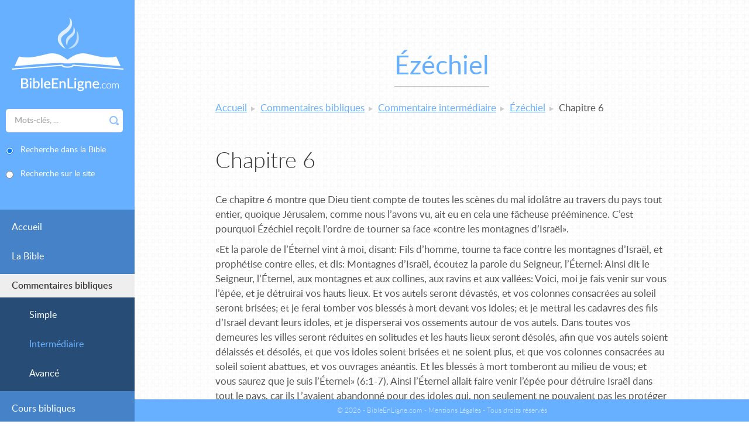

--- FILE ---
content_type: text/html; charset=UTF-8
request_url: https://www.bibleenligne.com/commentaire-intermediaire/commentaire/ez/2465-chapitre-6.html
body_size: 4448
content:
<!DOCTYPE html>
<!--[if lte IE 8]>     <html class="oldie" lang="fr"> <![endif]-->
<!--[if gt IE 8]><!--> <html lang="fr">         <!--<![endif]-->
<head>
    <meta charset="UTF-8" />

    <title>Commentaire intermédiaire : Ézéchiel, Chapitre 6 - BibleEnLigne.com</title>

    <meta name="robots" content="all" />

    <meta http-equiv="X-UA-Compatible" content="IE=edge,chrome=1" />
    <meta name="viewport" content="initial-scale=1.0, minimum-scale=1.0, width=device-width" />

        <!-- assets -->
                                                            <link href="https://www.bibleenligne.com/application/assets/css/style.css?202110211216" rel="stylesheet" type="text/css" />
                                    <link href="https://www.bibleenligne.com/application/assets/css/print.css" rel="stylesheet" type="text/css" media="print" />
                                    <link href="https://www.bibleenligne.com/core/application/assets/css/custom-theme/jquery-ui.css" rel="stylesheet" type="text/css" />
                                    <link href="https://www.bibleenligne.com/application/assets/css/magnific-popup.css" rel="stylesheet" type="text/css" />
                                                                                                <script type="text/javascript" src="https://www.bibleenligne.com/application/assets/js/respond.min.js"></script>
                                    <script type="text/javascript" src="https://www.bibleenligne.com/core/application/assets/js/jquery.js"></script>
                                    <script type="text/javascript" src="https://www.bibleenligne.com/core/application/assets/js/jquery-ui.js"></script>
                                                                <!--[if lt IE 9]>
                                            <script type="text/javascript" src="https://www.bibleenligne.com/core/application/assets/js/html5shiv.js"></script>
                                    <![endif]-->
                            <!-- end assets -->
    <!-- meta -->
    <meta name="description" content="Bible - Commentaires bibliques - Cours bibliques GRATUITS en ligne avec envoi du corrigé - Lectures chrétiennes pour adultes et jeunes - Concordance biblique - Librairie chrétienne - Aucun lien avec les sectes" />
<meta name="keywords" content="Bible, Commentaires bibliques, Cours bibliques, Lectures chrétiennes, Lectures bibliques, Librairie chrétienne, Online Bible, Bible en ligne, Bible on line, Bible online, Téléchargement Bible, Evangile, évangile, Christ, Christianisme, Foi, Centre biblique, Commentaire de la Bible, Commentaire biblique, Etudes bibliques, études bibliques, Publications chrétiennes, Librairie, Livres chrétiens, Concordance biblique, Etude biblique" />

    <!-- end meta -->

    <link rel="shortcut icon" href="https://www.bibleenligne.com/favicon.ico" />
    <link rel="apple-touch-icon" href="https://www.bibleenligne.com/apple-touch-icon.png" />
</head>
<body class="alias_comment-detail-intermediate">

    <div class="toggle-menu-wrapper">
        <button class="toggle-menu" data-alt-text="Fermer">Menu</button>
    </div>

    <div class="side">
        <div class="side-inner">
            <div class="side-top">
                <a class="logo" href="https://www.bibleenligne.com/"><img src="https://www.bibleenligne.com/application/assets/img/logo-bible-en-ligne.png" width="191" height="126" alt="BibleEnLigne.com : Bible - Commentaires bibliques - Cours bibliques GRATUITS - Lectures chrétiennes - Librairie chrétienne - Concordance biblique" /></a>

                <div class="side-search">
    <form id="" action="https://www.bibleenligne.com/commentaire-intermediaire/commentaire/ez/2465-chapitre-6.html" enctype="application/x-www-form-urlencoded" method="post" name="multisearch_form" novalidate="novalidate"><div class="form-group form-row formField inputField search-input"
       >

    
    <div class="controls col-sm-9">

        
        <input class="text form-control" type="text" name="multisearch_form_search" id="multisearch_form_search" value="" placeholder="Mots-clés, ..." />
        
        
                
                    </div>
</div>
<fieldset id="multisearch_form_search_type" class="form-group form-row formField radioGroupField">
        
    <div class="controls field_group radioGroupField col-sm-9">
                    <div class="field checkrad formField radio">    
            
                        
            <input type="radio" name="multisearch_form_search_type" id="multisearch_form_search_type_concordance" value="concordance" checked="checked" />
            
                            <label for="multisearch_form_search_type_concordance">
                    Recherche dans la Bible
                </label>
                        
        </div>
                    <div class="field checkrad formField radio">    
            
                        
            <input type="radio" name="multisearch_form_search_type" id="multisearch_form_search_type_keyword" value="keyword" />
            
                            <label for="multisearch_form_search_type_keyword">
                    Recherche sur le site
                </label>
                        
        </div>
    
            </div>
    
        
</fieldset>


<span class="form-submit formField submitField">
    <button type="submit" class="btn btn-primary btn_save" name="multisearch_form_submit" id="multisearch_form_submit">Rechercher</button>
</span>

<div class="form-group form-row formField hiddenField"
       >

    
    <div class="controls">

        
        <input class="text form-control" type="hidden" name="multisearch_form_is_submitted" id="multisearch_form_is_submitted" value="1" />
        
        
                
                    </div>
</div>
</form>
</div>
            </div>
            <div class="side-nav">
                
            <ul>
                    <li class="home">
                <a href="https://www.bibleenligne.com/">Accueil</a>
                    
            </li>
                    <li class="bible">
                <a href="https://www.bibleenligne.com/la-bible.html">La Bible</a>
                    
            </li>
                    <li class="comments active">
                <a href="https://www.bibleenligne.com/commentaires.html">Commentaires bibliques</a>
                            <ul>
                    <li class="comment-simple">
                <a href="https://www.bibleenligne.com/commentaire-simple.html">Simple</a>
                    
            </li>
                    <li class="comment-intermediate active">
                <a href="https://www.bibleenligne.com/commentaire-intermediaire.html">Intermédiaire</a>
                    
            </li>
                    <li class="comment-advanced">
                <a href="https://www.bibleenligne.com/commentaire-avance.html">Avancé</a>
                    
            </li>
                </ul>
    
            </li>
                    <li class="biblical-courses">
                <a href="https://www.bibleenligne.com/cours-bibliques.html">Cours bibliques</a>
                    
            </li>
                    <li class="readings">
                <a href="https://www.bibleenligne.com/lectures-chretiennes.html">Lectures chrétiennes</a>
                            <ul>
                    <li class="readings-daily">
                <a href="https://www.bibleenligne.com/lectures-journalieres.html">Journalières</a>
                    
            </li>
                    <li class="readings-weekly">
                <a href="https://www.bibleenligne.com/lectures-hebdomadaires.html">Hebdomadaires</a>
                    
            </li>
                    <li class="readings-monthly-adult">
                <a href="https://www.bibleenligne.com/lectures-mensuelles-adultes-chretiens.html">Mensuelles (Adultes Chrétiens)</a>
                    
            </li>
                    <li class="readings-monthly-young">
                <a href="https://www.bibleenligne.com/lectures-mensuelles-jeunes-et-debutants.html">Mensuelles (Jeunes et Débutants)</a>
                    
            </li>
                </ul>
    
            </li>
                    <li class="recherche-concordance">
                <a href="https://www.bibleenligne.com/recherche-de-concordance.html">Concordance</a>
                    
            </li>
                    <li class="about">
                <a href="https://www.bibleenligne.com/a-propos.html">À propos</a>
                    
            </li>
                    <li class="librairie">
                <a href="https://www.bibleenligne.com/librairie.html">Librairie</a>
                    
            </li>
                    <li class="contact">
                <a href="https://www.bibleenligne.com/contact.html">Contact</a>
                    
            </li>
                </ul>
    

            </div>
        </div>
    </div>

    <div class="main">
    <div class="wrapper">
                    <div class="title-underlined"><h1>Ézéchiel</h1></div>
        
        <nav class="breadcrumb">
    <ul>
            <li>
                            <a href="https://www.bibleenligne.com/">Accueil</a>
                    </li>
            <li>
                            <a href="https://www.bibleenligne.com/commentaires.html">Commentaires bibliques</a>
                    </li>
            <li>
                            <a href="https://www.bibleenligne.com/commentaire-intermediaire.html">Commentaire intermédiaire</a>
                    </li>
            <li>
                            <a href="https://www.bibleenligne.com/commentaire-intermediaire/livre/ez.html">Ézéchiel</a>
                    </li>
            <li>
                            <span>Chapitre 6</span>
                    </li>
        </ul>
</nav>
        <div class="module"><section class="widget_display_comment">
        <h2>Chapitre 6</h2>
    <p>Ce chapitre 6 montre que Dieu tient compte de toutes les sc&egrave;nes du mal idol&acirc;tre au travers du pays tout entier, quoique J&eacute;rusalem, comme nous l&rsquo;avons vu, ait eu en cela une f&acirc;cheuse pr&eacute;&eacute;minence. C&rsquo;est pourquoi &Eacute;z&eacute;chiel re&ccedil;oit l&rsquo;ordre de tourner sa face &laquo;contre les montagnes d&rsquo;Isra&euml;l&raquo;.</p>
<p>&laquo;Et la parole de l&rsquo;&Eacute;ternel vint &agrave; moi, disant: Fils d&rsquo;homme, tourne ta face contre les montagnes d&rsquo;Isra&euml;l, et proph&eacute;tise contre elles, et dis: Montagnes d&rsquo;Isra&euml;l, &eacute;coutez la parole du Seigneur, l&rsquo;&Eacute;ternel: Ainsi dit le Seigneur, l&rsquo;&Eacute;ternel, aux montagnes et aux collines, aux ravins et aux vall&eacute;es: Voici, moi je fais venir sur vous l&rsquo;&eacute;p&eacute;e, et je d&eacute;truirai vos hauts lieux. Et vos autels seront d&eacute;vast&eacute;s, et vos colonnes consacr&eacute;es au soleil seront bris&eacute;es; et je ferai tomber vos bless&eacute;s &agrave; mort devant vos idoles; et je mettrai les cadavres des fils d&rsquo;Isra&euml;l devant leurs idoles, et je disperserai vos ossements autour de vos autels. Dans toutes vos demeures les villes seront r&eacute;duites en solitudes et les hauts lieux seront d&eacute;sol&eacute;s, afin que vos autels soient d&eacute;laiss&eacute;s et d&eacute;sol&eacute;s, et que vos idoles soient bris&eacute;es et ne soient plus, et que vos colonnes consacr&eacute;es au soleil soient abattues, et vos ouvrages an&eacute;antis. Et les bless&eacute;s &agrave; mort tomberont au milieu de vous; et vous saurez que je suis l&rsquo;&Eacute;ternel&raquo; (6:1-7). Ainsi l&rsquo;&Eacute;ternel allait faire venir l&rsquo;&eacute;p&eacute;e pour d&eacute;truire Isra&euml;l dans tout le pays, car ils L&rsquo;avaient abandonn&eacute; pour des idoles qui, non seulement ne pouvaient pas les prot&eacute;ger contre la destruction, mais au contraire les y exposaient. Les adorateurs, les autels et les images devaient tous p&eacute;rir, les idol&acirc;tres devant leurs idoles, leurs ossements dispers&eacute;s autour de leurs autels: le d&eacute;sastre est complet &agrave; ce degr&eacute;-l&agrave;, et la raison en est &eacute;vidente.</p>
<p>Pourtant l&rsquo;&Eacute;ternel se souvient de la gr&acirc;ce au milieu du jugement. &laquo;Mais je laisserai un reste, en ce que vous aurez des r&eacute;chapp&eacute;s de l&rsquo;&eacute;p&eacute;e parmi les nations, quand, vous serez dispers&eacute;s dans les pays. Et vos r&eacute;chapp&eacute;s se souviendront de moi parmi les nations o&ugrave; ils auront &eacute;t&eacute; emmen&eacute;s captifs, quand j&rsquo;aurai bris&eacute; leur c&oelig;ur prostitu&eacute; qui s&rsquo;est d&eacute;tourn&eacute; de moi, et leurs yeux qui se prostituent apr&egrave;s leurs idoles; et ils auront horreur d&rsquo;eux-m&ecirc;mes &agrave; cause des iniquit&eacute;s qu&rsquo;ils ont commises par toutes leurs abominations; et ils sauront que moi, l&rsquo;&Eacute;ternel, je n&rsquo;ai pas dit en vain que je leur ferais ce mal&raquo; (6:8-10).</p>
<p>Au v. 9 la version anglaise autoris&eacute;e du roi Jacques dit &laquo;parce que Je suis bris&eacute; par leur c&oelig;ur prostitu&eacute;, qui s&rsquo;est d&eacute;tourn&eacute; de Moi, et par leurs yeux qui se prostituent&hellip;&raquo;. Or le verbe n&rsquo;a pas un sens passif, mais le sens r&eacute;flectif de &laquo;brisant pour moi-m&ecirc;me&raquo;. Ce qui a probablement conduit aux expressions de la version autoris&eacute;e, c&rsquo;est la difficult&eacute; de cette phrase en rapport avec les &laquo;yeux&raquo;. La version juive de Mr Leeser a cherch&eacute; une att&eacute;nuation en disant &laquo;et m&ecirc;me par leurs yeux&raquo;. Mais cela ne tient gu&egrave;re. Le vrai sens est que les c&oelig;urs et les yeux seront tous ensemble bris&eacute;s dans la repentance devant Dieu.</p>
<p>&Eacute;z&eacute;chiel est ensuite de nouveau appel&eacute; &agrave; marquer d&rsquo;une mani&egrave;re caract&eacute;ristique le s&ucirc;r jugement de Dieu sur les abominations d&rsquo;Isra&euml;l. Le pays m&ecirc;me doit devenir plus d&eacute;vast&eacute; et plus d&eacute;sol&eacute; que le d&eacute;sert dans toutes leurs habitations. &laquo;Ainsi dit le Seigneur, l&rsquo;&Eacute;ternel: Bats de tes mains, et frappe de ton pied, et dis: H&eacute;las, pour toutes les abominations des iniquit&eacute;s de la maison d&rsquo;Isra&euml;l! car ils tomberont par l&rsquo;&eacute;p&eacute;e, par la famine et par la peste. Celui qui est loin mourra par la peste, et celui qui est pr&egrave;s tombera par l&rsquo;&eacute;p&eacute;e; et celui qui est demeur&eacute; de reste, et qui est assi&eacute;g&eacute;, mourra par la famine; et je consommerai ma fureur sur eux. Et vous saurez que je suis l&rsquo;&Eacute;ternel, quand leurs bless&eacute;s &agrave; mort seront au milieu de leurs idoles, autour de leurs autels, sur toute haute colline, sur tous les sommets des montagnes, et sous tout arbre vert, et sous tout t&eacute;r&eacute;binthe touffu, dans les lieux o&ugrave; ils offraient &agrave; toutes leurs idoles des parfums agr&eacute;ables. Et j&rsquo;&eacute;tendrai ma main sur eux, et je ferai du pays une d&eacute;solation et il sera plus d&eacute;sol&eacute; que le d&eacute;sert de Dibla, dans toutes leurs demeures; et ils sauront que je suis l&rsquo;&Eacute;ternel (6:11-14).</p>
</section></div>
    </div>
</div>

    <footer class="footer">
        <div class="footer-content">
            <p class="idev">
                &copy; 2026 - BibleEnLigne.com - <a href="https://www.bibleenligne.com/mentions-legales.html">Mentions Légales</a> -<br />
                Tous droits réservés
                            </p>
        </div>
    </footer>

        <!-- assets -->
                                                            <script type="text/javascript" src="https://www.bibleenligne.com/application/assets/js/responsive.js"></script>
                                    <script type="text/javascript" src="https://www.bibleenligne.com/application/assets/js/magnific-popup.js"></script>
                                    <script type="text/javascript" src="https://www.bibleenligne.com/application/assets/js/global.js?2017"></script>
                                    <script type="text/javascript" src="https://www.bibleenligne.com/application/assets/js/Placeholders.min.js"></script>
                                            <!-- end assets -->

    

    
</body>
</html>


--- FILE ---
content_type: text/css
request_url: https://www.bibleenligne.com/application/assets/css/style.css?202110211216
body_size: 7478
content:
/*
/	Solution web ideveloppement
/	http://www.ideveloppement.fr
/
*/

html,body,div,span,applet,object,iframe,h1,h2,h3,h4,h5,h6,p,blockquote,pre,a,abbr,acronym,address,big,cite,code,del,dfn,em,img,ins,kbd,q,s,samp,small,strike,strong,sub,sup,tt,var,b,u,i,center,dl,dt,dd,ol,ul,li,fieldset,form,label,legend,table,caption,tbody,tfoot,thead,tr,th,td,article,aside,canvas,details,embed,figure,figcaption,footer,header,menu,nav,output,ruby,section,summary,time,mark,audio,video{border:0;font-size:100%;font:inherit;vertical-align:baseline;margin:0;padding:0}article,aside,details,figcaption,figure,footer,header,menu,nav,section{display:block}body{line-height:1}ol,ul{list-style:none}blockquote,q{quotes:none}blockquote:before,blockquote:after,q:before,q:after{content:none}table{border-collapse:collapse;border-spacing:0}

@font-face {
    font-family: 'Lato';
    src: url('../fonts/lato-regular-webfont.eot');
    src: url('../fonts/lato-regular-webfont.eot?#iefix') format('embedded-opentype'),
    url('../fonts/lato-regular-webfont.woff2') format('woff2'),
    url('../fonts/lato-regular-webfont.woff') format('woff'),
    url('../fonts/lato-regular-webfont.ttf') format('truetype'),
    url('../fonts/lato-regular-webfont.svg#Lato') format('svg');
    font-weight: normal;
    font-style: normal;
}
@font-face {
    font-family: 'Lato';
    src: url('../fonts/lato-bold-webfont.eot');
    src: url('../fonts/lato-bold-webfont.eot?#iefix') format('embedded-opentype'),
    url('../fonts/lato-bold-webfont.woff2') format('woff2'),
    url('../fonts/lato-bold-webfont.woff') format('woff'),
    url('../fonts/lato-bold-webfont.ttf') format('truetype'),
    url('../fonts/lato-bold-webfont.svg#Lato') format('svg');
    font-weight: bold;
    font-style: normal;
}
@font-face {
    font-family: 'Lato';
    src: url('../fonts/lato-italic-webfont.eot');
    src: url('../fonts/lato-italic-webfont.eot?#iefix') format('embedded-opentype'),
    url('../fonts/lato-italic-webfont.woff2') format('woff2'),
    url('../fonts/lato-italic-webfont.woff') format('woff'),
    url('../fonts/lato-italic-webfont.ttf') format('truetype'),
    url('../fonts/lato-italic-webfont.svg#Lato') format('svg');
    font-weight: normal;
    font-style: italic;
}
@font-face {
    font-family: 'Lato';
    src: url('../fonts/lato-light-webfont.eot');
    src: url('../fonts/lato-light-webfont.eot?#iefix') format('embedded-opentype'),
    url('../fonts/lato-light-webfont.woff2') format('woff2'),
    url('../fonts/lato-light-webfont.woff') format('woff'),
    url('../fonts/lato-light-webfont.ttf') format('truetype'),
    url('../fonts/lato-light-webfont.svg#Lato') format('svg');
    font-weight: 300;
    font-style: normal;
}
@font-face {
    font-family: 'Lato';
    src: url('../fonts/lato-semibold-webfont.eot');
    src: url('../fonts/lato-semibold-webfont.eot?#iefix') format('embedded-opentype'),
    url('../fonts/lato-semibold-webfont.woff2') format('woff2'),
    url('../fonts/lato-semibold-webfont.woff') format('woff'),
    url('../fonts/lato-semibold-webfont.ttf') format('truetype'),
    url('../fonts/lato-semibold-webfont.svg#Lato') format('svg');
    font-weight: 600;
    font-style: normal;
}

/* Basic HTML
------------------------------------------------------------------------*/
body {
	font: 14px/1.5 'Lato', sans-serif;
    background: url('../img/background-grid.png');
    color: #555;
    min-width: 320px;
}
p, h1, h2, h3, h4, h5, h6, ul, ol {
	margin: 0 0 10px;
}
h1, .h1 {
    font-weight: normal;
    font-size: 35px;
    color: #67afff;
    text-align: center;
    margin-bottom: 25px;
    display: block;
}
.title-underlined {
    text-align: center;
}
.title-underlined h1,
.title-underlined .h1 {
    display: inline-block;
    border-bottom: 2px solid #ccc;
    margin-bottom: 23px;
}
h2, .h2 {
    font-weight: 300;
    font-size: 25px;
    color: #333;
    text-align: inherit;
    margin-top: 35px;
    margin-bottom: 25px;
    display: block;
}
h3, .h3 {
    font-weight: normal;
    font-size: 19px;
    color: #67afff;
    text-align: inherit;
    margin-top: 25px;
    margin-bottom: 15px;
    display: block;
}
h4, .h4 {
    font-weight: 600;
    font-size: 16px;
    color: #67afff;
    text-align: inherit;
    margin-top: 25px;
    margin-bottom: 15px;
    display: block;
}
h5, .h5 {
    font-weight: 600;
    font-size: 14px;
    color: #67afff;
    text-align: inherit;
    margin-top: 25px;
    margin-bottom: 15px;
    display: block;
}
a {
    color: #67afff;
    text-decoration: underline;
}
a:hover {
    color: #f8c539;
    text-decoration: none;
}
ol {
    list-style: decimal;
    padding: 0 0 0 35px;
}
ul {
    list-style: disc;
    padding: 0 0 0 35px;
}
strong {
    font-weight: bold;
}
em {
    font-style: italic;
}
sup {
    font-size: 0.7em;
    vertical-align: super;
}
hr {
    border: 0 #67afff solid;
    border-top-width: 1px;
    clear: both;
    height: 0;
    width: 46px;
    margin: 20px auto;
}
table {
    width: 100%;
}
input[type="text"],
input[type="password"],
input[type="datetime"],
input[type="datetime-local"],
input[type="date"],
input[type="month"],
input[type="time"],
input[type="week"],
input[type="number"],
input[type="email"],
input[type="url"],
input[type="search"],
input[type="tel"],
input[type="color"],
input[type="button"],
input[type="reset"],
input[type="submit"],
button,
textarea {
    -moz-border-radius: 0;
    -webkit-border-radius: 0;
    border-radius: 0;
    -webkit-appearance: none;

    box-shadow: none;
	outline: 0;
}
textarea {
	overflow: auto;
    resize: none;
}
input[type="button"],
input[type="reset"],
input[type="submit"],
button {
    cursor: pointer;
}

html { box-sizing: border-box; }
*, *:before, *:after {
  box-sizing: inherit;
}

img {
    max-width: 100%;
    height: auto;
}

code {
    font-family: monospace;
    padding: 0 3px;
    font-weight: bold;
}

.nodisplay,
.hiddenField {
    display: none;
}

/* clearfix */
.cf { zoom: 1; }
.cf:before, .cf:after { content: ""; display: table; }
.cf:after { clear: both; }
.wrapper {
	padding: 0 10px;
	margin: 0 auto;
	overflow: hidden;
    max-width: 1280px;
}

.img-left,
.img-right {
    border: 1px solid #ccc;
    padding: 4px;
    background: #fff;
    display: block;
    margin: 0 auto 20px;
}

.rte {
    overflow: hidden;
    margin: 0 -10px;
    font-size: 0;
}
.rte > .col {
    display: inline-block;
    vertical-align: top;
    font-size: 14px;
    padding: 0 10px;
    width: 100%;
}
.disposition_1-1 > .col {
    width: 50%;
}

.visible-mobile-block,
.visible-tablet-block,
.visible-desktop-block {
    display: none;
}
.visible-mobile-block {
    display: block;
}

.alert {
    color: #fff;
    text-align: center;
    padding: 15px;
    margin: 0 0 20px;
}
.alert * {
    margin: 0;
}
.alert-success {
    background: #79C56A;
}
.alert-warning {
    background: #f8c539;
}
.alert-danger {
    background: #FF6767;
}

/* Bible references */
span.bible-reference::after {
    content: '';
    position: absolute;
    top: 0;
    left: 0;
    width: 25px;
    height: 14px;
    background: url('../img/icn-bible.png') no-repeat;
    cursor: pointer;
}
span.bible-reference {
    display: inline-block;
    width: 25px;
    height: 14px;
    text-indent: -9999em;
    position: relative;
    margin: 0 3px 0 0;
    cursor: pointer;
}




/* Forms
------------------------------------------------------------------------*/
input[type="text"],
input[type="password"],
input[type="datetime"],
input[type="datetime-local"],
input[type="date"],
input[type="month"],
input[type="time"],
input[type="week"],
input[type="number"],
input[type="email"],
input[type="url"],
input[type="search"],
input[type="tel"],
input[type="color"],
textarea {
    width: 100%;
    border: 1px solid #aaa;
    border-radius: 5px;
    padding: 9px 14px;
    height: 40px;
    font: 300 14px/20px 'Lato', sans-serif;
    color: #333;
}
input[type="text"]:focus,
input[type="password"]:focus,
input[type="datetime"]:focus,
input[type="datetime-local"]:focus,
input[type="date"]:focus,
input[type="month"]:focus,
input[type="time"]:focus,
input[type="week"]:focus,
input[type="number"]:focus,
input[type="email"]:focus,
input[type="url"]:focus,
input[type="search"]:focus,
input[type="tel"]:focus,
input[type="color"]:focus,
textarea:focus {
    border-color: #67afff;
}
.error input[type="text"],
.error input[type="password"],
.error input[type="datetime"],
.error input[type="datetime-local"],
.error input[type="date"],
.error input[type="month"],
.error input[type="time"],
.error input[type="week"],
.error input[type="number"],
.error input[type="email"],
.error input[type="url"],
.error input[type="search"],
.error input[type="tel"],
.error input[type="color"],
.error textarea {
    border-color: #FF6767;
}

textarea {
    height: 200px;
}

::-webkit-input-placeholder {
    color: #aaa;
    opacity: 1;
    font-weight: 600;
}
:-moz-placeholder { /* Firefox 18- */
    color: #aaa;
    opacity: 1;
    font-weight: 600;
}
::-moz-placeholder {  /* Firefox 19+ */
    color: #aaa;
    opacity: 1;
    font-weight: 600;
}
:-ms-input-placeholder {
    color: #aaa;
    opacity: 1;
    font-weight: 600;
}
/* Fix <= IE9 placeholder */
.placeholder {
    color: #aaa;
    opacity: 1;
    font-weight: 600;
}

.btn,
button {
    border: 0;
    color: #fff;
    background: #67afff;
    border-radius: 5px;
    height: 40px;
    width: 100%;
    padding: 0 20px;
    font: 600 12px/40px 'Lato', sans-serif;
    text-transform: uppercase;
    text-align: center;
    display: inline-block;
}
a.btn {
    text-decoration: none;
}
a.btn:hover {
    color: #fff;
}
.btn:hover,
button:hover {
    background-color: #85bfff;
}
.btn.btn-yellow,
button.btn-yellow {
    background-color: #f8c539;
}
.btn.btn-yellow:hover,
button.btn-yellow:hover {
    background-color: #f9d161;
}
.btn.btn-frame,
button.btn-frame {
    border: 1px solid #fff;
    background: none;
}
.btn.btn-frame:hover,
button.btn-frame:hover {
    background-color: #67afff;
}
.btn.btn-yellow-frame,
button.btn-yellow-frame {
    border: 1px solid #f8c539;
    background: none;
    color: #f8c539;
}
.btn.btn-yellow-frame:hover,
button.btn-yellow-frame:hover {
    background-color: #f8c539;
    color: #fff;
}

.form-row {
    margin: 0 0 20px;
}
.control-label {
    color: #333;
    font-size: 12px;
    font-weight: bold;
}
.error .control-label,
.error label {
    color: #FF6767;
}
form .submit {
    margin: 0 0 20px;
}
.required-fields {
    text-align: right;
    font-style: italic;
    margin: 20px 0;
}

/* Tables
------------------------------------------------------------------------*/
table {
    width: 100%;
    font-size: 12px;
    margin: 0 0 20px;

    border-collapse: separate;
}
table th,
table td {
    padding: 10px 20px;
}
table th {
    background: #67afff;
    color: #fff;
    font-weight: 600;
    text-align: left;
}
table tr:nth-child(2n+1) td {
    background: #eee;
}

table th,
table td {
    border-right: 1px solid #aaa;
    border-bottom: 1px solid #aaa;
    vertical-align: middle;
}
table tr td:first-child,
table tr th:first-child {
    border-left: 1px solid #aaa;
}
table thead tr:first-child td,
table thead tr:first-child th,
table tbody tr:first-child td,
table tbody tr:first-child th {
    border-top: 1px solid #aaa;
}
table thead + tbody tr:first-child td,
table thead + tbody tr:first-child th {
    border-top: 0;
}
table thead tr:first-child td:first-child,
table thead tr:first-child th:first-child,
table tbody tr:first-child td:first-child,
table tbody tr:first-child th:first-child {
    border-top-left-radius: 5px;
}
table thead + tbody tr:first-child td:first-child,
table thead + tbody tr:first-child th:first-child {
    border-top-left-radius: 0;
}
table thead tr:first-child td:last-child,
table thead tr:first-child th:last-child,
table tbody tr:first-child td:last-child,
table tbody tr:first-child th:last-child {
    border-top-right-radius: 5px;
}
table thead + tbody tr:first-child td:last-child,
table thead + tbody tr:first-child th:last-child {
    border-top-right-radius: 0;
}
table tbody tr:last-child td:first-child,
table tbody tr:last-child th:first-child {
    border-bottom-left-radius: 5px;
}
table tbody tr:last-child td:last-child,
table tbody tr:last-child th:last-child {
    border-bottom-right-radius: 5px;
}

table tbody.separator-row tr td,
table tbody.separator-row tr th {
    background: none;
    border: 0;
    padding: 0;
    height: 20px;
}
.table-50-50 th,
.table-50-50 td {
    width: 50%;
}
table .active a {
    color: #f8c539;
    text-decoration: none;
}
table .text-center {
    text-align: center;
}
table .text-nowrap {
    white-space: nowrap;
}
.table-bible-books th {
    width: 50%;
}
.table-bible-books .name {
    width: 35%;
}
.table-bible-books .read {
    width: 5%;
}
.table-bible-books .download {
    width: 10%;
}

/* Lists
------------------------------------------------------------------------*/
.list-one-col,
.list-two-cols {
    margin: 0 0 30px;
}
.list-one-col ul,
.list-two-cols ul {
    list-style: none;
    padding: 0;
    margin: 0;
}
.list-one-col .active a,
.list-two-cols .active a {
    color: #f8c539;
    text-decoration: none;
}

/* Header
------------------------------------------------------------------------*/
.toggle-menu-wrapper {
    position: fixed;
    z-index: 10;
    top: 0;
    left: 0;
    padding: 15px 0;
    width: 100%;
    -webkit-transition: all 0.3s;
    -moz-transition: all 0.3s;
    -ms-transition: all 0.3s;
    -o-transition: all 0.3s;
    transition: all 0.3s;
}
.menu-fixed .toggle-menu-wrapper {
    padding-top: 5px;
    padding-bottom: 5px;
    background: #fff;
    box-shadow: 0 0 3px rgba(0, 0, 0, 0.2);
}
.toggle-menu {
    display: block;

    font-size: 15px;
    font-weight: 600;
    text-transform: uppercase;
    background: none;
    color: #67afff;

    width: auto;
    padding: 0 0 0 10px;

    -webkit-transition: margin-left 0.3s;
    -moz-transition: margin-left 0.3s;
    -ms-transition: margin-left 0.3s;
    -o-transition: margin-left 0.3s;
    transition: margin-left 0.3s;
}
.toggle-menu:before {
    content: '';
    width: 15px;
    height: 15px;
    background: url('../img/icn-menu.png') no-repeat 0 0;
    display: inline-block;
    vertical-align: middle;
    margin: 0 10px 3px 0;
}
.toggle-menu:hover {
    background: none;
    color: #f8c539;
}
.toggle-menu:hover:before {
    background-position: 0 -15px;
}
.nav-open .toggle-menu {
    margin-left: 60%;
}
.nav-open .toggle-menu:before {
    background-image: url('../img/icn-cross.png');
}

.side {
    position: fixed;
    top: 0;
    left: 0;
    height: 100%;
    z-index: 20;
    background: #4582c7;

    width: 60%;

    -webkit-transition: -webkit-transform 0.3s;
    -moz-transition: -moz-transform 0.3s;
    -ms-transition: -ms-transform 0.3s;
    -o-transition: -o-transform 0.3s;
    transition: transform 0.3s;

    -webkit-transform: translate(-100%);
    -moz-transform: translate(-100%);
    -ms-transform: translate(-100%);
    -o-transform: translate(-100%);
    transform: translate(-100%);
}
.nav-open .side {
    -webkit-transform: translate(0);
    -moz-transform: translate(0);
    -ms-transform: translate(0);
    -o-transform: translate(0);
    transform: translate(0);
}
.side-inner {
    position: absolute;
    top: 0;
    left: 0;
    right: 0;
    bottom: 0;

    overflow: auto;
    -webkit-overflow-scrolling: touch;
}

.side-top {
    padding: 30px 0 0;
    background: #67afff;
}
.side-top .logo {
    display: block;
    margin: 0 0 30px;
    padding: 0 10px;
}
.side-top img {
    display: block;
    margin: 0 auto;
}

.side-search {
    position: relative;
    padding: 0 20px 10px 10px;
    overflow: hidden;
}
.side-search .search-input {
    padding-right: 30px;
}
.side-search label {
    font-size: 14px;
}
.side-search input[type="text"] {
    background: #fff;
    border: 0;
    padding: 10px 15px;
    border-radius: 5px 0 0 5px;
    font-size: 14px;
}
.side-search button {
    position: absolute;
    top: 0;
    right: 20px;
    width: 30px;
    min-width: 0;
    padding: 0;
    height: 40px;
    background: #fff url('../img/icn-search.png') no-repeat 50%;
    border-radius: 0 5px 5px 0;
    text-indent: -9999em;
}
.side-search button:hover {
    background-color: #fff;
}
.side-search .field_group .field {
    margin: 0 0 20px;
}
.side-search .field_group .field input {
    float: left;
    margin: 5px 0 0;
}
.side-search .field_group .field label {
    display: block;
    margin: 0 0 0 25px;
    color: #fff;
}

.side-nav ul {
    list-style: none;
    padding: 10px 0 0;
    margin: 0;
}
.side-nav li {
    margin: 0 0 10px;
}
.side-nav a {
    display: block;
    padding: 8px 20px;
    color: #fff;
    font-size: 16px;
    text-decoration: none;
    cursor: pointer;
}
.side-nav a:hover,
.side-nav li:hover > a,
.side-nav .active > a {
    background: #eee;
    color: #333;
    font-weight: 600;
}
.side-nav li ul {
    height: 0;
    overflow: hidden;
    background: #274c76;
    padding-top: 0;
}
.side-nav li li:first-child {
    margin-top: 10px;
}
.side-nav .active ul {
    height: auto;
}
.side-nav li ul a {
    padding-left: 50px;
}
.side-nav li ul a:hover,
.side-nav li ul .active > a {
    background: none;
    color: #67afff;
    font-weight: normal;
}

/* Content
------------------------------------------------------------------------*/
.main {
    margin: 0 auto 20px;
    padding: 80px 0 0;
}
.wrapper {
    margin: 0 auto;
    padding: 0 10px;
}

.breadcrumb {
    margin: 0 0 50px;
}
.breadcrumb ul {
    list-style: none;
    padding: 0;
    margin: 0;
}
.breadcrumb li {
    display: inline-block;
}
.breadcrumb li:before {
    content: '';
    display: inline-block;
    width: 7px;
    height: 8px;
    background: url('../img/breadcrumb-arrow.png');
    margin: 0 5px 0 3px;
}
.breadcrumb li:first-child:before {
    content: none;
}

.btn-menu {
    margin: 0 0 40px;
}
.btn-menu ul {
    list-style: none;
    padding: 0;
    margin: 0 -10px;
    font-size: 0;
}
.btn-menu li {
    display: inline-block;
    padding: 0 10px;
    text-align: center;
    width: 100%;
    margin: 0 0 20px;
}

.note-block {
    font-size: 12px;
    color: #888;
    margin-bottom: 50px;
}
.blue-text {
    color: #67afff;
}
strong.blue-text {
    font-weight: normal;
}
.num {
    color: #67afff;
    font-size: 12px;
    margin-right: 5px;
}
.num-chapter {
    font-size: 19px;
    font-weight: 600;
}
.note {
    color: #67afff;
    font-size: 12px;
}
.note .sup:before {
    content: '— '
}
.pmark {
    display: block;
    padding: 0 0 20px;
}
.prupt {
    display: block;
    width: 46px;
    border-top: 1px solid #67afff;
    margin: 20px auto 0;
}
.prupt2 {
    display: block;
    background: url('../img/separator-logo.png') no-repeat 0 0;
    width: 46px;
    height: 21px;
    margin: 20px auto 0;
}
.author {
    text-align: right;
    font-style: italic;
}

.pagination {
    overflow: hidden;
}
.pagination .prev {
    float: left;
}
.pagination .prev:before {
    content: '';
    background: url('../img/pagination-arrows.png') no-repeat 0 0;
    width: 7px;
    height: 8px;
    display: inline-block;
    margin: 0 5px 0 0;
}
.pagination .next {
    float: right;
}
.pagination .next:after {
    content: '';
    background: url('../img/pagination-arrows.png') no-repeat 0 -8px;
    width: 7px;
    height: 8px;
    display: inline-block;
    margin: 0 0 0 5px;
}
.pagination .pages {
    margin: 0 100px;
    text-align: center;
}

.popup {
    position: relative;
    width: auto;
    max-width: 620px;
    margin: 20px auto;
    overflow: auto;
}
.popup-inner {
    background: #FFF;
    padding: 20px 40px;
    margin-top: 40px;
}
.popup-inner h2,
.popup-inner .h2 {
    text-align: center;
}
.mfp-close-btn-in button.mfp-close {
    color: #fff;
}

.table-wrapper {
    overflow: hidden;
    overflow-x: auto;
}

/* Bible
------------------------------------------------------------------------*/
.download-full-bible {
    text-align: center;
}
.books-navigation {
    margin: 0 -10px;
    font-size: 0;
}
.books-navigation .prev,
.books-navigation .next {
    display: inline-block;
    vertical-align: top;
    width: 50%;
    padding: 0 10px;
    min-height: 1px;
}
.books-navigation .next {
    text-align: right;
}
.books-navigation .btn {
    font-size: 10px;
    max-width: 150px;
}
.chapter-quick-link {
    text-align: center;
    margin-bottom: 40px;
}
.chapter-quick-link a {
    text-transform: uppercase;
}
.chapter-quick-link a:before {
    content: '';
    background: url('../img/icn-chapter.png') no-repeat 0 0;
    width: 9px;
    height: 19px;
    display: inline-block;
    vertical-align: middle;
    margin: 0 10px 0 0;
}
.chapter-quick-link a:hover:before {
    background-position: 0 -19px;
}
.chapters-list ul {
    list-style: none;
    padding: 0;
    margin: 0 -10px;
    font-size: 0;
}
.chapters-list li {
    display: inline-block;
    vertical-align: top;
    width: 33.33%;
    padding: 0 10px;
    font-size: 14px;
    font-weight: 600;
    margin: 0 0 15px;
}
.verset:target {
    background: #eee;
    padding: 10px;
}

/* Comments
------------------------------------------------------------------------*/
.col3-list {
    text-align: center;
    margin-top: 20px;
}
.col3-list .col {
    margin: 0 0 20px;
}

.comment {
    background: #eee;
    padding: 10px;
    margin: 0 0 30px;
}
.book-comment {
    margin: 0 0 30px;
}
.comment-wrapper .text > div:first-child > *:first-child {
    margin-top: 0;
}

/* Courses
------------------------------------------------------------------------*/
.class-questions .question-form {
    margin: 40px 0;
}
.class-questions .question-form .answer textarea {
    height: 135px;
}
.class-questions .question-form .reference textarea {
    height: 100px;
}
.class-questions .nota-bene {
    margin-bottom: 30px;
    overflow: hidden;
}

/* Search
------------------------------------------------------------------------*/
.result-set {
    list-style: none;
    padding: 0;
}
.result-set strong .ignore {
    font-weight: normal;
}
.concordance_help {
    font-size: 12px;
}
.concordance_help h4 {
    margin-top: 0;
    margin-bottom: 0;
    font-size: 14px;
}

/* Footer
------------------------------------------------------------------------*/
.footer {
    padding: 10px 0 0;
    background: #67afff;
    color: #fff;
    overflow: hidden;
}
.footer-content {
    margin: 0 auto;
    padding: 0 10px 0;
    text-align: center;
    font-size: 12px;
    font-weight: 300;
}
.footer a {
    color: #fff;
    text-decoration: none;
}
.footer a:hover {
    text-decoration: underline;
}
.footer img {
    vertical-align: middle;
}
.footer .idev {
    opacity: 0.70;
}

/* Home
------------------------------------------------------------------------*/
body.alias_home {
    color: #fff;
}
.alias_home.menu-fixed .toggle-menu-wrapper {
    background: rgba(0,0,0,0.36);
}
.alias_home .toggle-menu {
    color: #fff;
    text-transform: none;
    font-size: 16px;
    font-weight: 300;
}
.alias_home .toggle-menu:before {
    background-image: url('../img/icn-menu-w.png');
    background-position: 0 0;
}
.alias_home.nav-open .toggle-menu:before {
    background-image: url('../img/icn-cross-w.png');
    background-position: 0 0;
}

.home-slideshow {
    position: fixed;
    top: -50%;
    left: -50%;
    width: 200%;
    height: 200%;
    z-index: 1;
}
.home-slideshow:after {
    content: '';
    position: absolute;
    top: 0;
    left: 0;
    right: 0;
    bottom: 0;
    background: rgba(0,0,0,0.2);
    z-index: 5;
}
.home-slideshow ul {
    list-style: none;
    padding: 0;
    margin: 0;
    position: absolute;
    top: 0;
    left: 0;
    width: 100%;
    height: 100%;
}
.home-slideshow li {
    position: absolute;
    top: 0;
    left: 100%;
    width: 100%;
    height: 100%;
    overflow: hidden;
}
.home-slideshow li:first-child {
    left: 0;
}
.home-slideshow img {
    position: absolute;
    top: 0;
    left: 0;
    right: 0;
    bottom: 0;
    margin: auto;
    min-width: 50%;
    min-height: 50%;
    max-width: none;
    width: auto;
    height: auto;
}
.home-content {
    position: relative;
    z-index: 2;
}

.alias_home .read-bible-button {
    margin-bottom: 60px;
}

.alias_home .last-updates {
    background: rgba(0,0,0,0.36);
    padding: 25px 0 10px;
    margin: 0 0 30px;
    overflow: hidden;
    font-weight: 300;
}
.alias_home .last-updates h2 {
    font-size: 20px;
    color: #fff;
    padding-bottom: 10px;
    border-bottom: 1px solid #fff;
    margin-bottom: 15px;
}
/*.alias_home .last-updates ul {
    padding: 0;
    margin: 0;
    list-style: none;
}
.alias_home .last-updates li {
    font-weight: 300;
}
.alias_home .last-updates .date {
    display: block;
    font-weight: 600;
}*/
.alias_home .home-disclaimer {
    font-weight: 300;
    text-align: center;
}
.alias_home .home-disclaimer .more {
    color: #fff;
    text-decoration: none;
    text-transform: uppercase;
    font-weight: normal;
}
.alias_home .home-disclaimer .more:hover {
    text-decoration: underline;
}
.alias_home .home-disclaimer .more:after {
    content: '';
    background: url('../img/icn-info.png');
    width: 14px;
    height: 14px;
    display: inline-block;
    vertical-align: bottom;
    margin-left: 10px;
    margin-bottom: 4px;
}

.alias_home footer {
    background: none;
    padding: 0;
    margin: 0 0 30px;
}


@media (min-width: 640px) {

    /* Basic HTML
    ------------------------------------------------------------------------*/
    body {
        font-size: 16px;
    }
    h1, .h1 {
        font-size: 45px;
    }
    h2, .h2 {
        font-size: 38px;
    }
    h3, .h3 {
        font-size: 22px;
    }
    h4, .h4 {
        font-size: 18px;
    }
    h5, .h5 {
        font-size: 16px;
    }

    .img-left {
        float: left;
        margin: 0 10px 10px 0;
    }
    .img-right {
        float: right;
        margin: 0 0 10px 10px;
    }

    .rte > .col {
        font-size: 16px;
    }
    .disposition_1-1-1 > .col {
        width: 33.33%;
    }

    .visible-mobile-block {
        display: none;
    }
    .visible-tablet-block {
        display: block;
    }

    /* Forms
    ------------------------------------------------------------------------*/
    input[type="text"],
    input[type="password"],
    input[type="datetime"],
    input[type="datetime-local"],
    input[type="date"],
    input[type="month"],
    input[type="time"],
    input[type="week"],
    input[type="number"],
    input[type="email"],
    input[type="url"],
    input[type="search"],
    input[type="tel"],
    input[type="color"],
    textarea {
        font-size: 16px;
    }
    .btn,
    button {
        width: auto;
        min-width: 140px;
        font-size: 14px;
    }
    button.mfp-close {
        min-width: 0;
    }
    form .submit {
        overflow: hidden;
    }
    form .submit .form-submit {
        float: left;
    }
    form .submit .required-fields {
        float: right;
        line-height: 40px;
        margin: 0;
    }

    /* Tables
    ------------------------------------------------------------------------*/
    table {
        font-size: 14px;
    }

    /* Lists
    ------------------------------------------------------------------------*/
    .list-two-cols {
        margin-left: -10px;
        margin-right: -10px;
        font-size: 0;
    }
    .list-two-cols ul {
        display: inline-block;
        vertical-align: top;
        width: 50%;
        padding: 0 10px;
        font-size: 16px;
    }

    /* Header
    ------------------------------------------------------------------------*/
    .toggle-menu {
        min-width: 0;
    }

    /* Content
    ------------------------------------------------------------------------*/
    .note-block,
    .num,
    .note {
        font-size: 14px;
    }
    .num-chapter {
        font-size: 24px;
    }
    .btn-menu-2 li {
        width: 50%;
    }
    .btn-menu-3 li {
        width: 33.33%;
    }

    /* Bible
    ------------------------------------------------------------------------*/
    .books-navigation .btn {
        font-size: 14px;
        width: 180px;
        max-width: none;
    }
    .chapters-list li {
        width: 25%;
        font-size: 16px;
    }

    /* Comments
    ------------------------------------------------------------------------*/
    .col3-list .col h2 {
        font-size: 25px;
    }

    /* Footer
    ------------------------------------------------------------------------*/
    .footer {
        padding-bottom: 10px;
    }
    .footer-content p {
        margin-bottom: 0;
    }
    .footer-content br {
        display: none;
    }

    /* Home
    ------------------------------------------------------------------------*/
    body.alias_home {
        font-size: 14px;
    }
    .alias_home .read-bible-button {
        text-align: center;
    }
    .alias_home .last-updates li {
        overflow: hidden;
    }
    .alias_home .last-updates .date {
        float: left;
        width: 80px;
    }
}

@media (min-width: 960px) {

    /* Basic HTML
    ------------------------------------------------------------------------*/
    body {
        font-size: 17px;
    }
    .visible-tablet-block {
        display: none;
    }
    .visible-desktop-block {
        display: block;
    }

    /* Forms
    ------------------------------------------------------------------------*/
    .control-label {
        font-size: 14px;
        line-height: 40px;
        float: left;
        width: 80px;
    }
    .control-label span {
        display: inline-block;
        vertical-align: middle;
        line-height: 1.3;
    }
    .controls {
        margin-left: 100px;
    }
    form .submit {
        padding-left: 100px;
    }
    .selectField .controls {
        line-height: 40px;
    }

    /* Header
    ------------------------------------------------------------------------*/
    .toggle-menu-wrapper {
        display: none;
    }
    .side {
        width: 230px;
        -webkit-transform: none;
        -moz-transform: none;
        -ms-transform: none;
        -o-transform: none;
        transform: none;
    }
    .side-search .controls {
        margin-left: 0;
    }

    /* Content
    ------------------------------------------------------------------------*/
    .main {
        margin-bottom: 100px;
        margin-left: 230px;
        padding-left: 3%;
        padding-right: 3%;
    }


    /* Comments
    ------------------------------------------------------------------------*/
    .comment-wrapper {
        margin: 0 -10px;
        font-size: 0;
    }
    .comment-wrapper .col {
        display: inline-block;
        vertical-align: top;
        font-size: 16px;
        width: 50%;
        padding-left: 10px;
        padding-right: 10px;
    }

    /* Footer
    ------------------------------------------------------------------------*/
    .footer {
        position: fixed;
        left: 0;
        bottom: 0;
        width: 100%;
    }
    .footer p {
        margin: 0;
    }
    .footer-content {
        margin-left: 230px;
        padding-left: 3%;
        padding-right: 3%;
    }

    /* Home
    ------------------------------------------------------------------------*/
    .alias_home .side {
        position: relative;
        top: 0;
        left: 0;
        width: auto;
        background: none;

        -webkit-transform: none;
        -moz-transform: none;
        -ms-transform: none;
        -o-transform: none;
        transform: none;
    }
    .alias_home .side-inner {
        position: static;
        width: 960px;
        padding: 0 10px;
        margin: 0 auto;
        overflow: visible;
    }
    .alias_home .side-top {
        display: none;
    }
    .alias_home .side-nav ul {
        padding: 30px 0;
        display: -webkit-flex;
        display: flex;
    }
    .alias_home .side-nav li {
        display: inline-block;
        vertical-align: middle;
        text-align: center;
        margin: 0 16px;

        -webkit-flex: 1 0 auto;
        flex: 1 0 auto;
    }
    .alias_home .side-nav .home {
        display: none;
    }
    .alias_home .side-nav a {
        font-size: 14px;
        font-weight: 300;
        padding: 0;
    }
    .alias_home .side-nav a:hover {
        background: none;
        color: #fff;
        text-decoration: underline;
        font-weight: 300;
    }
    .alias_home .side-nav li ul {
        display: none;
    }

    .alias_home .wrapper {
        width: 960px;
    }
    .alias_home .main {
        width: auto;
        margin-bottom: 30px;
        padding-left: 0;
        padding-right: 0;
        margin-left: 0;
    }
    .alias_home .last-updates ul {
        margin: 0 -10px;
        font-size: 0;
    }
    .alias_home .last-updates li {
        display: inline-block;
        vertical-align: top;
        width: 33.33%;
        padding: 0 10px;
        font-size: 14px;
    }
    .alias_home .last-updates .date {
        float: none;
        width: auto;
    }
    .alias_home .footer {
        position: relative;
        height: auto;
        z-index: 1;
    }
    .alias_home .footer-content {
        padding-left: 0;
        padding-right: 0;
        margin-left: 0;
    }

}

@media (min-width: 1200px) {
    /* Content
    ------------------------------------------------------------------------*/
    .main {
        padding-left: 10%;
        padding-right: 10%;
    }
    .footer-content {
        padding-left: 10%;
        padding-right: 10%;
    }


    /* Comments
    ------------------------------------------------------------------------*/
    .col3-list {
        margin: 0 45px;
    }
}

--- FILE ---
content_type: text/css
request_url: https://www.bibleenligne.com/application/assets/css/print.css
body_size: 207
content:
body {
    font-size: 17px;
}
h1, .h1 {
    font-size: 45px;
}
h2, .h2 {
    font-size: 38px;
}
h3, .h3 {
    font-size: 22px;
}
h4, .h4 {
    font-size: 18px;
}
h5, .h5 {
    font-size: 16px;
}
.img-left {
    float: left;
    margin: 0 10px 10px 0;
}
.img-right {
    float: right;
    margin: 0 0 10px 10px;
}
.rte {
    overflow: hidden;
    margin: 0;
    font-size: 0;
}
.rte > .col {
    float: left;
}

.visible-mobile-block {
    display: none;
}
.visible-tablet-block {
    display: none;
}
.visible-desktop-block {
    display: block;
}

.wrapper {
    min-width: 960px;
}

.toggle-menu,
.side,
.breadcrumb,
.books-navigation,
.chapter-quick-link,
.footer {
    display: none;
}
.main {
    margin-left: auto;
}